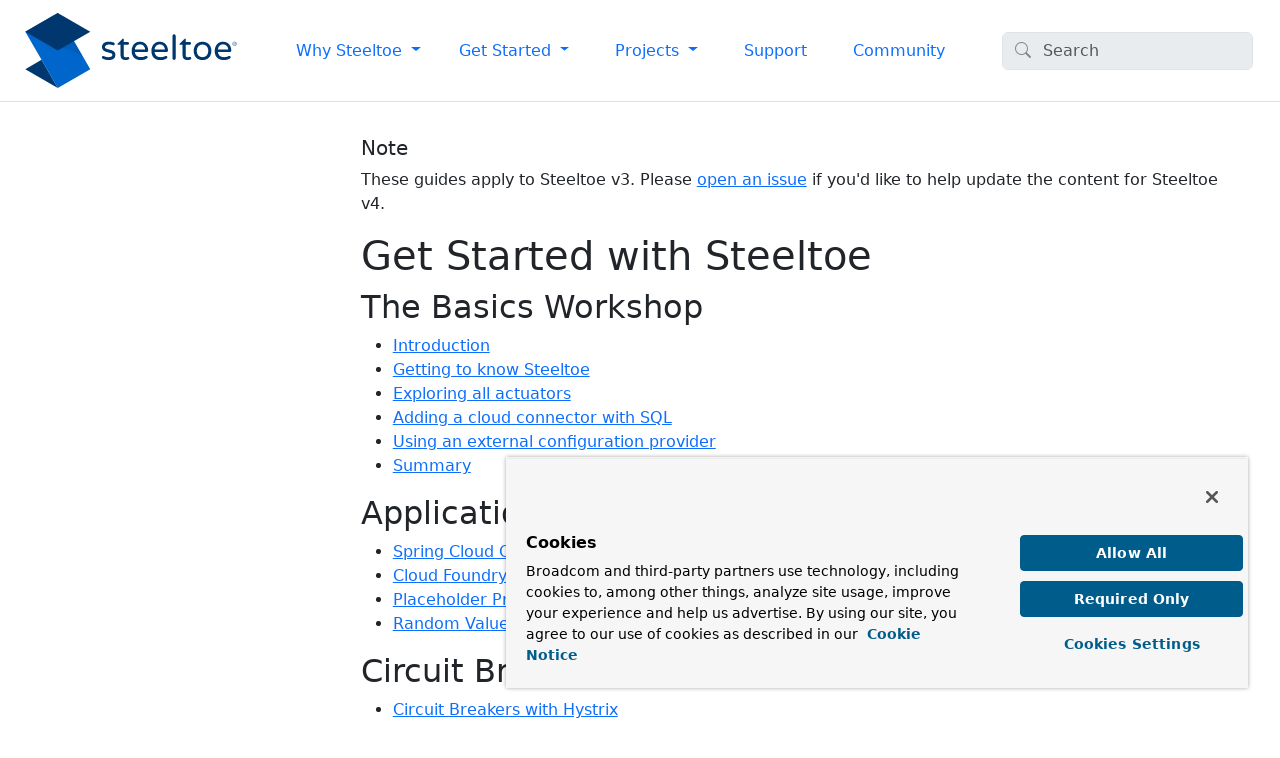

--- FILE ---
content_type: text/html
request_url: https://steeltoe.io/guides/
body_size: 6801
content:
<!DOCTYPE html>
<html>
  <head>
    <meta charset="utf-8">
      <title>Get Started | Steeltoe </title>
      <meta name="viewport" content="width=device-width, initial-scale=1.0">
      <meta name="title" content="Get Started | Steeltoe ">
      
      
      <link rel="icon" href="/images/favicon.png">
      <link rel="stylesheet" href="../public/docfx.min.css">
      <link rel="stylesheet" href="/css/shared.css">
      <meta name="docfx:navrel" content="">
      <meta name="docfx:tocrel" content="toc.html">
      
      <meta name="docfx:rel" content="../">
      
      
      <meta name="docfx:docurl" content="https://github.com/SteeltoeOSS/Documentation/blob/main/docs/guides/index.md/#L1">
      <meta name="loc:inThisArticle" content="In this article">
      <meta name="loc:searchResultsCount" content="{count} results for &quot;{query}&quot;">
      <meta name="loc:searchNoResults" content="No results for &quot;{query}&quot;">
      <meta name="loc:tocFilter" content="Filter by title">
      <meta name="loc:nextArticle" content="Next">
      <meta name="loc:prevArticle" content="Previous">
      <meta name="loc:themeLight" content="Light">
      <meta name="loc:themeDark" content="Dark">
      <meta name="loc:themeAuto" content="Auto">
      <meta name="loc:changeTheme" content="Change theme">
      <meta name="loc:copy" content="Copy">
      <meta name="loc:downloadPdf" content="Download PDF">

      <script src="https://cdn.jsdelivr.net/npm/jquery@3.5.1/dist/jquery.slim.min.js" integrity="sha384-DfXdz2htPH0lsSSs5nCTpuj/zy4C+OGpamoFVy38MVBnE+IbbVYUew+OrCXaRkfj" crossorigin="anonymous" type="e87caef0ff593fd70c8db89a-text/javascript"></script>
      <script type="e87caef0ff593fd70c8db89a-module" src="./../public/docfx.min.js" crossorigin="anonymous"></script>

      <script data-cfasync="false">
        const theme = localStorage.getItem('theme') || 'auto'
        document.documentElement.setAttribute('data-bs-theme', theme === 'auto' ? (window.matchMedia('(prefers-color-scheme: dark)').matches ? 'dark' : 'light') : theme)
      </script>
      <script type="e87caef0ff593fd70c8db89a-text/javascript">
        if (window.location.href.indexOf('localhost') === -1 && window.location.href.indexOf('azurewebsites.net') === -1)
        {
          const script = document.createElement("script");
          script.src = "https://cdn.cookielaw.org/scripttemplates/otSDKStub.js";
          script.setAttribute("data-domain-script", "018ee7f5-70e6-7787-8d98-05c8f935c75d");
          document.head.appendChild(script);
        }
      </script>
      <script type="e87caef0ff593fd70c8db89a-text/javascript">function OptanonWrapper() { }</script>
      <script type="e87caef0ff593fd70c8db89a-text/javascript">
        function setGTM(w,d,s,l,i){ w[l]=w[l]||[];w[l].push({'gtm.start':new Date().getTime(),event:'gtm.js'});var f=d.getElementsByTagName(s)[0],j=d.createElement(s),dl=l!='dataLayer'?'&l='+l:'';j.async=true;j.src='https://www.googletagmanager.com/gtm.js?id='+i+dl;f.parentNode.insertBefore(j,f);}
        if(document.cookie.indexOf('OptanonConsent')>-1&&document.cookie.indexOf('groups=')>-1){setGTM(window,document,'script','dataLayer','GTM-MMDFJKF');}else{waitForOnetrustActiveGroups();}var timer;function waitForOnetrustActiveGroups(){if(document.cookie.indexOf('OptanonConsent')>-1&&document.cookie.indexOf('groups=')>-1){clearTimeout(timer);setGTM(window,document,'script','dataLayer','GTM-MMDFJKF');}else{timer=setTimeout(waitForOnetrustActiveGroups,250);}}
      </script>

  </head>

  <body class="tex2jax_ignore" data-layout="" data-yaml-mime="">
    <noscript><iframe src="https://www.googletagmanager.com/ns.html?id=GTM-MMDFJKF" height="0" width="0" style="display:none;visibility:hidden"></iframe></noscript>
    <header class="bg-body border-bottom">
            <nav class="navbar navbar-expand-xl container py-lg-2" role="navigation">
              <div class="container-fluid">
                <a class="navbar-brand" href="/">
                  <svg version="1.1" xmlns="http://www.w3.org/2000/svg" xmlns:xlink="http://www.w3.org/1999/xlink" width="100%" height="75px" preserveaspectratio="xMidYMid meet" viewbox="0 0 812.7 288.5" xml:space="preserve">
                    <title>Steeltoe Logo</title>
                    <polygon class="st0" points="0,216.3 124.9,288.5 62.4,180.3 "></polygon>
                    <polygon class="st1" points="124.9,0 87.5,21.6 0,72.1 62.4,180.3 124.9,288.5 249.8,216.3 "></polygon>
                    <polyline class="st2" points="219.3,163.4 0,72.1 0,72.1 124.9,0 "></polyline>
                    <polygon class="st0" points="124.9,0 0,72.1 124.9,144.3 124.9,144.3 249.8,72.1 "></polygon>
                    <path class="logo-text" d="M310,136.7c3.7,1.6,7.6,2.8,11.6,3.6c4.3,1.1,8.6,2.4,12.8,4c3.3,1.3,6.2,3.4,8.5,6.1c2.4,2.8,3.5,6.4,3.5,11
                        c0.1,5.5-2.4,10.7-6.7,14.1c-4.5,3.7-10.8,5.6-19,5.6c-8.5,0.1-16.8-2-24.2-6c-1.5-1-2.3-2.6-2.2-4.4c0-1.4,0.5-2.7,1.5-3.7
                        c0.9-1.1,2.3-1.6,3.7-1.6c0.8,0,1.7,0.2,2.4,0.5c2.8,1.2,5.6,2.2,8.5,2.9c3.1,0.8,6.4,1.1,9.6,1.1c9.9,0,14.8-3.2,14.8-9.5
                        c0-2-1.1-3.6-3.4-4.7c-3.6-1.5-7.3-2.7-11.1-3.6c-4.4-1-8.8-2.3-13-3.9c-3.4-1.3-6.4-3.4-8.8-6.1c-2.5-3-3.8-6.8-3.7-10.7
                        c-0.2-5.8,2.3-11.4,6.7-15.2c4.5-3.9,10.9-5.9,19.3-5.9c6.6,0,13.1,1.1,19.3,3.3c1.2,0.3,2.2,1,2.9,2c1.5,2.1,1.3,4.9-0.5,6.8
                        c-1,1-2.4,1.6-3.8,1.6c-0.6,0-1.2-0.1-1.7-0.3c-4.9-1.6-10.1-2.4-15.2-2.4c-4.8,0-8.6,0.9-11.3,2.6s-4,4-4,6.7
                        C306.2,133.2,307.7,135.6,310,136.7z"></path>
                    <path class="logo-text" d="M398.3,170.6c0.9,0.9,1.5,2.1,1.5,3.4c0,2-1.2,3.9-3,4.7c-3.5,1.6-7.2,2.4-11,2.4c-13,0-19.4-5.9-19.4-17.6
                        v-41.3h-9.6c-1.4,0-2.5-1.1-2.5-2.4c0,0,0-0.1,0-0.1c0-0.9,0.4-1.7,1.2-2.2l18.2-17.8c0.6-0.7,1.4-1.1,2.2-1.2
                        c0.7,0,1.3,0.3,1.8,0.8c0.5,0.5,0.7,1.2,0.7,1.9v10.6h15c2.8-0.1,5.1,2,5.2,4.8c0,0.1,0,0.3,0,0.4c0,1.4-0.5,2.7-1.5,3.7
                        c-1,1-2.3,1.6-3.7,1.5h-15v40.2c0,3.4,0.8,5.7,2.5,6.6c1.9,1,4,1.5,6.2,1.4c1.8,0,3.6-0.3,5.3-0.8c0.3-0.1,0.7-0.2,1.1-0.3
                        c0.5-0.1,1-0.1,1.5-0.1C396.2,169.2,397.4,169.7,398.3,170.6z"></path>
                    <path class="logo-text" d="M468.7,166.5c1.1,0.9,1.6,2.3,1.6,3.7c0,2-1.2,3.6-3.5,5c-3.2,1.9-6.7,3.3-10.3,4.4c-4.3,1.1-8.7,1.6-13.1,1.5
                        c-10.8,0-19.3-3.1-25.4-9.2s-9.1-14.9-9.1-26c-0.1-6,1.1-12,3.5-17.6c2.2-5.2,5.9-9.7,10.6-12.9c4.8-3.3,10.7-5,17.8-5
                        c6-0.2,12,1.4,17.1,4.6c4.7,3,8.5,7.3,10.9,12.3c2.5,5.2,3.8,10.9,3.7,16.7c0,1.6-0.6,3.1-1.7,4.3c-1.2,1.2-2.8,1.8-4.5,1.7h-45.2
                        c0.7,6.2,3,11,6.9,14.5c3.9,3.5,9.4,5.2,16.4,5.2c3.3,0.1,6.6-0.3,9.8-1.1c2.8-0.7,5.6-1.7,8.2-3c0.8-0.3,1.6-0.5,2.4-0.5
                        C466.3,165,467.7,165.5,468.7,166.5z M431.9,122.7c-3,1.4-5.5,3.7-7.3,6.5c-2.1,3.3-3.2,7.1-3.3,10.9h39.3
                        c-0.1-3.9-1.3-7.7-3.4-10.9c-1.8-2.8-4.4-5-7.4-6.5c-2.8-1.3-5.8-2.1-8.9-2.1C437.8,120.6,434.7,121.4,431.9,122.7z"></path>
                    <path class="logo-text" d="M544.6,166.5c1.1,1,1.6,2.3,1.6,3.8c0,2-1.2,3.6-3.5,5c-3.2,1.9-6.7,3.3-10.3,4.4c-4.3,1.1-8.7,1.6-13.1,1.5
                        c-10.8,0-19.3-3.1-25.4-9.2s-9.1-14.9-9.1-26c-0.1-6.1,1.1-12.1,3.5-17.6c2.2-5.2,5.9-9.7,10.7-12.9c4.8-3.3,10.7-5,17.8-5
                        c6-0.2,12,1.4,17.1,4.6c4.7,3,8.5,7.3,10.9,12.3c2.5,5.2,3.8,10.9,3.7,16.7c0,1.6-0.6,3.1-1.7,4.3c-1.2,1.2-2.8,1.8-4.5,1.7h-45.2
                        c0.7,6.2,3,11,6.9,14.5c3.9,3.5,9.4,5.2,16.4,5.2c3.3,0.1,6.6-0.3,9.8-1.1c2.8-0.7,5.6-1.7,8.2-3c0.8-0.3,1.6-0.5,2.4-0.5
                        C542.2,165,543.6,165.5,544.6,166.5z M507.8,122.7c-3,1.4-5.5,3.7-7.3,6.5c-2.1,3.3-3.2,7.1-3.3,10.9h39.3
                        c-0.1-3.9-1.3-7.7-3.4-10.9c-1.8-2.8-4.4-5-7.4-6.5c-2.8-1.3-5.8-2.1-8.9-2.1C513.7,120.6,510.7,121.4,507.8,122.7z"></path>
                    <path class="logo-text" d="M576.3,83.5c1.1,1.2,1.8,2.8,1.8,4.4v86.5c0,1.6-0.6,3.2-1.8,4.3c-1.2,1.1-2.7,1.8-4.3,1.8c-3.3,0-6-2.7-6-6
                        V87.9c0-1.6,0.6-3.2,1.8-4.3c1.1-1.2,2.7-1.8,4.3-1.8C573.6,81.7,575.2,82.3,576.3,83.5z"></path>
                    <path class="logo-text" d="M636.7,170.6c0.9,0.9,1.5,2.1,1.5,3.4c0,2-1.2,3.9-3,4.7c-3.5,1.6-7.2,2.4-11,2.4c-13,0-19.4-5.9-19.4-17.6
                        v-41.3h-9.5c-1.4,0-2.5-1.1-2.5-2.5c0,0,0,0,0-0.1c0-0.9,0.5-1.7,1.2-2.2L612,99.6c0.6-0.7,1.4-1.1,2.3-1.2c0.7,0,1.3,0.3,1.8,0.8
                        c0.5,0.5,0.7,1.2,0.7,1.9v10.6h15c2.8-0.1,5.1,2,5.2,4.8c0,0.1,0,0.3,0,0.4c0,1.4-0.5,2.7-1.5,3.7c-1,1-2.3,1.6-3.7,1.5h-15v40.2
                        c0,3.4,0.8,5.7,2.5,6.6c1.9,1,4,1.5,6.2,1.4c1.8,0,3.6-0.3,5.3-0.8c0.3-0.1,0.7-0.2,1.1-0.3c0.5-0.1,1-0.1,1.5-0.1
                        C634.7,169.2,635.9,169.7,636.7,170.6z"></path>
                    <path class="logo-text" d="M699.2,114.8c5.1,2.9,9.3,7.2,12,12.5c5.7,11.7,5.7,25.3,0,37c-2.7,5.2-6.9,9.6-12,12.5
                        c-11.2,5.9-24.6,5.9-35.8,0c-5.1-2.9-9.3-7.2-11.9-12.5c-5.6-11.7-5.6-25.3,0-37c2.7-5.2,6.8-9.6,12-12.5
                        C674.6,108.9,688,108.9,699.2,114.8L699.2,114.8z M691.8,167.4c3.5-1.8,6.3-4.6,8.3-8c2.2-3.7,3.3-8.3,3.3-13.9s-1.1-10.1-3.3-13.8
                        c-1.9-3.4-4.8-6.2-8.3-7.9c-3.3-1.6-6.8-2.5-10.5-2.5c-3.7,0-7.3,0.8-10.6,2.5c-3.5,1.8-6.3,4.5-8.2,7.9c-2.1,3.7-3.2,8.2-3.2,13.8
                        s1.1,10.2,3.2,13.9c1.9,3.4,4.7,6.2,8.2,8c3.3,1.7,6.9,2.5,10.6,2.5C685,170,688.6,169.1,691.8,167.4z"></path>
                    <path class="logo-text" d="M788.1,166.5c1.1,0.9,1.6,2.3,1.6,3.7c0,2-1.2,3.6-3.5,5c-3.2,1.9-6.7,3.3-10.3,4.4c-4.3,1.1-8.7,1.6-13.1,1.5
                        c-10.8,0-19.3-3.1-25.4-9.2s-9.1-14.9-9.1-26c-0.1-6,1.1-12,3.5-17.5c2.2-5.2,5.9-9.7,10.7-12.9c4.8-3.3,10.7-5,17.8-5
                        c6-0.2,12,1.4,17.1,4.6c4.7,3,8.5,7.3,10.9,12.3c2.5,5.2,3.8,10.9,3.7,16.7c0,1.6-0.6,3.1-1.7,4.3c-1.2,1.2-2.8,1.8-4.5,1.7h-45.2
                        c0.7,6.2,3,11,6.9,14.5c3.9,3.5,9.3,5.2,16.4,5.2c3.3,0.1,6.6-0.3,9.8-1.1c2.8-0.7,5.6-1.7,8.2-3c0.8-0.3,1.6-0.5,2.4-0.5
                        C785.7,165.1,787.1,165.5,788.1,166.5z M751.3,122.7c-3,1.4-5.5,3.7-7.3,6.5c-2.1,3.3-3.2,7.1-3.3,10.9H780
                        c-0.1-3.9-1.3-7.7-3.4-10.9c-1.8-2.8-4.4-5-7.4-6.5c-2.8-1.3-5.8-2.1-8.9-2.1C757.2,120.6,754.1,121.4,751.3,122.7z"></path>
                    <path class="logo-text" d="M804.5,126.9c-4.5,0-8.2-3.7-8.2-8.2s3.7-8.2,8.2-8.2c4.5,0,8.2,3.7,8.2,8.2c0,0,0,0,0,0
                        C812.7,123.2,809,126.9,804.5,126.9z M804.5,111.7c-3.9,0-7,3.1-7,7s3.1,7,7,7s7-3.1,7-7c0-3.8-3-7-6.9-7
                        C804.6,111.7,804.6,111.7,804.5,111.7L804.5,111.7z M806.8,123.4l-2.4-3.7h-1.6v3.7h-1.3V114h3.8c1.6-0.1,3,1.2,3.1,2.8
                        c0,0,0,0,0,0.1c0,1.4-1,2.6-2.4,2.8l2.5,3.8H806.8z M805.2,115.2h-2.5v3.3h2.5c0.9,0.1,1.7-0.6,1.8-1.5c0.1-0.9-0.6-1.7-1.5-1.8
                        C805.4,115.2,805.3,115.2,805.2,115.2L805.2,115.2z"></path>
                  </svg>
                </a>
                <button class="btn btn-lg d-xl-none border-0 navbar-toggler" type="button" data-bs-toggle="collapse" data-bs-target="#navbar" aria-controls="navbar" aria-expanded="false" aria-label="Toggle navigation">
                  <i class="bi bi-three-dots"></i>
                </button>
                <div class="collapse navbar-collapse" id="navbar">
                  <ul class="navbar-nav text-center">
                    <li class="nav-item dropdown ml-xl-5">
                      <a class="nav-link dropdown-toggle link-primary" href="#" id="why" role="button" data-bs-toggle="dropdown" aria-haspopup="true" onclick="if (!window.__cfRLUnblockHandlers) return false; return false;" data-cf-modified-e87caef0ff593fd70c8db89a-="">
                        Why Steeltoe
                      </a>
                      <div class="dropdown-menu" aria-labelledby="why">
                        <a class="dropdown-item" href="/why-steeltoe">Overview</a>
                        <a class="dropdown-item" href="/microservices">Microservices</a>
                        <a class="dropdown-item" href="/cloud">Cloud</a>
                        <a class="dropdown-item" href="/web-application">Web Applications</a>
                        <a class="dropdown-item" href="/event-driven">Event Driven</a>
                      </div>
                    </li>
                    <li class="nav-item dropdown mx-xl-2">
                      <a class="nav-link dropdown-toggle link-primary" href="#" id="learn" role="button" data-bs-toggle="dropdown" aria-haspopup="true" onclick="if (!window.__cfRLUnblockHandlers) return false; return false;" data-cf-modified-e87caef0ff593fd70c8db89a-="">
                        Get Started
                      </a>
                      <div class="dropdown-menu" aria-labelledby="learn">
                        <a class="dropdown-item" href="/initializr">Steeltoe Initializr</a>
                        <a class="dropdown-item" href="/guides">Guides</a>
                        <a class="dropdown-item" href="/docs">Documentation</a>
                        <a class="dropdown-item" href="/api">API Browser</a>
                        <a class="dropdown-item" href="/articles">Blog</a>
                      </div>
                    </li>
                    <li class="nav-item dropdown mx-xl-2">
                      <a class="nav-link dropdown-toggle link-primary" href="#" id="projects" role="button" data-bs-toggle="dropdown" aria-haspopup="true" onclick="if (!window.__cfRLUnblockHandlers) return false; return false;" data-cf-modified-e87caef0ff593fd70c8db89a-="">
                        Projects
                      </a>
                      <div class="dropdown-menu" aria-labelledby="projects">
                        <a class="dropdown-item" href="/app-configuration">Steeltoe Application Configuration</a>
                        <a class="dropdown-item" href="/docs/logging">Steeltoe Dynamic Logging</a>
                        <a class="dropdown-item" href="/cloud-management">Steeltoe Management</a>
                        <a class="dropdown-item" href="/docs/v4/fileshares">Steeltoe Network File Sharing</a>
                        <a class="dropdown-item" href="/security-providers">Steeltoe Security</a>
                        <a class="dropdown-item" href="/service-connectors">Steeltoe Service Connectors</a>
                        <a class="dropdown-item" href="/service-discovery">Steeltoe Service Discovery</a>
                        <a class="dropdown-item" href="/attic">Archived Projects</a>
                      </div>
                    </li>
                    <li class="nav-item mx-xl-2">
                      <a class="nav-link link-primary" href="/support">Support</a>
                    </li>
                    <li class="nav-item mx-xl-2">
                      <a class="nav-link link-primary" href="/community">Community</a>
                    </li>
                  </ul>
                  <form class="search" role="search" id="search">
                    <i class="bi bi-search"></i>
                    <input class="form-control" id="search-query" type="search" disabled placeholder="Search" autocomplete="off" aria-label="Search">
                  </form>
                </div>
              </div>
            </nav>
    </header>

    <main class="container-xxl">
      <div class="toc-offcanvas">
        <div class="offcanvas-md offcanvas-start" tabindex="-1" id="tocOffcanvas" aria-labelledby="tocOffcanvasLabel">
          <div class="offcanvas-header">
            <h5 class="offcanvas-title" id="tocOffcanvasLabel">Table of Contents</h5>
            <button type="button" class="btn-close" data-bs-dismiss="offcanvas" data-bs-target="#tocOffcanvas" aria-label="Close"></button>
          </div>
          <div class="offcanvas-body">
            <nav class="toc" id="toc"></nav>
          </div>
        </div>
      </div>

      <div class="content">
        <div class="actionbar">
          <button class="btn btn-lg border-0 d-md-none" type="button" data-bs-toggle="offcanvas" data-bs-target="#tocOffcanvas" aria-controls="tocOffcanvas" aria-expanded="false" aria-label="Show table of contents">
            <i class="bi bi-list"></i>
          </button>

        </div>

        <article data-uid="guides/index">


<div class="NOTE">
<h5>Note</h5>
<p>These guides apply to Steeltoe v3. Please <a href="https://github.com/SteeltoeOSS/Documentation/issues/new/choose">open an issue</a> if you'd like to help update the content for Steeltoe v4.</p>
</div>
<h1 id="get-started-with-steeltoe">Get Started with Steeltoe</h1>
<h2 id="the-basics-workshop">The Basics Workshop</h2>
<ul>
<li><a href="get-to-know-steeltoe/index.html">Introduction</a></li>
<li><a href="get-to-know-steeltoe/exercise1.html">Getting to know Steeltoe</a></li>
<li><a href="get-to-know-steeltoe/exercise2.html">Exploring all actuators</a></li>
<li><a href="get-to-know-steeltoe/exercise3.html">Adding a cloud connector with SQL</a></li>
<li><a href="get-to-know-steeltoe/exercise4.html">Using an external configuration provider</a></li>
<li><a href="get-to-know-steeltoe/summary.html">Summary</a></li>
</ul>
<h2 id="application-configuration">Application Configuration</h2>
<ul>
<li><a href="application-configuration/spring-config.html">Spring Cloud Config Server Provider</a></li>
<li><a href="application-configuration/cloud-foundry.html">Cloud Foundry Provider</a></li>
<li><a href="application-configuration/placeholder.html">Placeholder Provider</a></li>
<li><a href="application-configuration/random-value.html">Random Value Provider</a></li>
</ul>
<h2 id="circuit-breakers">Circuit Breakers</h2>
<ul>
<li><a href="circuit-breaker/circuit-breaker.html">Circuit Breakers with Hystrix</a></li>
</ul>
<h2 id="cloud-management">Cloud Management</h2>
<ul>
<li><a href="cloud-management/distributed-tracing.html">Distributed Tracing</a></li>
<li><a href="cloud-management/endpoints-netcore.html">Management Endpoints (.NET Core)</a></li>
<li><a href="cloud-management/endpoints-framework.html">Management Endpoints (.NET Framework)</a></li>
</ul>
<h2 id="messaging">Messaging</h2>
<ul>
<li><a href="messaging/Tutorials/Tutorial1/Readme.html">RabbitMQ Tutorial 1 - Hello World</a></li>
<li><a href="messaging/Tutorials/Tutorial2/Readme.html">RabbitMQ Tutorial 2 - Work Queues</a></li>
<li><a href="messaging/Tutorials/Tutorial3/Readme.html">RabbitMQ Tutorial 3 - Publish/Subscribe</a></li>
<li><a href="messaging/Tutorials/Tutorial4/Readme.html">RabbitMQ Tutorial 4 - Routing</a></li>
<li><a href="messaging/Tutorials/Tutorial5/Readme.html">RabbitMQ Tutorial 5 - Topics</a></li>
<li><a href="messaging/Tutorials/Tutorial6/Readme.html">RabbitMQ Tutorial 6 - Remote Procedure Call</a></li>
<li><a href="messaging/Tutorials/Tutorial7/Readme.html">RabbitMQ Tutorial 7 - Publisher Confirms</a></li>
</ul>
<h2 id="observability">Observability</h2>
<ul>
<li><a href="observability/grafana.html">Grafana</a></li>
<li><a href="observability/tanzu.html">Tanzu Apps Manager</a></li>
<li><a href="observability/wavefront.html">Wavefront</a></li>
</ul>
<h2 id="security">Security</h2>
<ul>
<li><a href="security/redisstore.html">Key Ring with Redis</a></li>
<li><a href="security/jwt.html">JWT Web Tokens</a></li>
<li><a href="security/sso-oauth.html">Cloud Foundry Single Sign-on with OAuth2</a></li>
<li><a href="security/sso-openid-netcore.html">Cloud Foundry Single Sign-on with OpenID Connect</a></li>
<li><a href="security/sso-openid-framework.html">Cloud Foundry Single Sign-on with OpenID Connect (.NET Framework)</a></li>
</ul>
<h2 id="service-connectors">Service Connectors</h2>
<ul>
<li><a href="service-connectors/mongo.html">Mongo Database</a></li>
<li><a href="service-connectors/mssql.html">Microsoft SQL Database</a></li>
<li><a href="service-connectors/mysql.html">MySQL Database</a></li>
<li><a href="service-connectors/oauth.html">OAuth2 Client</a></li>
<li><a href="service-connectors/postgresql.html">PostgreSQL Database</a></li>
<li><a href="service-connectors/rabbitmq.html">RabbitMQ Messaging</a></li>
<li><a href="service-connectors/redis.html">Redis Cache</a></li>
</ul>
<h2 id="service-discovery">Service Discovery</h2>
<ul>
<li><a href="service-discovery/eureka.html">Eureka Service Discovery</a></li>
<li><a href="service-discovery/consul.html">Consul Service Discovery</a></li>
</ul>
<h2 id="stream">Stream</h2>
<ul>
<li><a href="stream/quick-start.html">Quick Start with RabbitMQ</a></li>
</ul>

</article>

        <div class="contribution d-print-none">
          <a href="https://github.com/SteeltoeOSS/Documentation/blob/main/docs/guides/index.md/#L1" class="edit-link">Edit this page</a>
        </div>

        <div class="next-article d-print-none border-top" id="nextArticle"></div>

      </div>

    </main>

    <div class="container-xxl search-results" id="search-results"></div>

    <footer class="border-top">
      <div class="container-xxl">
        <div class="flex-fill">
          <div class="row align-items-center g-0 pt-0">
            <div class="row py-sm-0 py-4">
                <div class="col text-end">
                    <a href="https://github.com/SteeltoeOSS" title="Steeltoe on GitHub" target="_blank" class="link-light">
                        <svg xmlns="http://www.w3.org/2000/svg" width="48" height="48" fill="currentColor" class="bi bi-github" viewbox="0 0 16 16">
                            <path d="M8 0C3.58 0 0 3.58 0 8c0 3.54 2.29 6.53 5.47 7.59.4.07.55-.17.55-.38 0-.19-.01-.82-.01-1.49-2.01.37-2.53-.49-2.69-.94-.09-.23-.48-.94-.82-1.13-.28-.15-.68-.52-.01-.53.63-.01 1.08.58 1.23.82.72 1.21 1.87.87 2.33.66.07-.52.28-.87.51-1.07-1.78-.2-3.64-.89-3.64-3.95 0-.87.31-1.59.82-2.15-.08-.2-.36-1.02.08-2.12 0 0 .67-.21 2.2.82.64-.18 1.32-.27 2-.27s1.36.09 2 .27c1.53-1.04 2.2-.82 2.2-.82.44 1.1.16 1.92.08 2.12.51.56.82 1.27.82 2.15 0 3.07-1.87 3.75-3.65 3.95.29.25.54.73.54 1.48 0 1.07-.01 1.93-.01 2.2 0 .21.15.46.55.38A8.01 8.01 0 0 0 16 8c0-4.42-3.58-8-8-8">
                            </path>
                        </svg>
                    </a>
                </div>
                <div class="col">
                    <a href="https://x.com/steeltoeoss" title="Steeltoe on Twitter/X" target="_blank" class="link-light">
                        <svg xmlns="http://www.w3.org/2000/svg" width="48" height="48" fill="currentColor" class="bi bi-twitter-x" viewbox="0 0 16 16">
                            <path d="M12.6.75h2.454l-5.36 6.142L16 15.25h-4.937l-3.867-5.07-4.425 5.07H.316l5.733-6.57L0 .75h5.063l3.495 4.633L12.601.75Zm-.86 13.028h1.36L4.323 2.145H2.865z">
                            </path>
                        </svg>
                    </a>
                </div>
            </div>
            <div class="col text-center my-2 small">
              Copyright &copy; 2005-2025 Broadcom. All Rights Reserved. The term &quot;Broadcom&quot; refers to Broadcom Inc. and/or its subsidiaries.<br>
              &bull;&nbsp;<a class="" href="https://www.vmware.com/help/privacy.html" target="_blank">Privacy&nbsp;Policy</a>
              &bull;&nbsp;<a class="" href="https://www.vmware.com/help/privacy/california-privacy-rights.html" target="_blank">Your&nbsp;California&nbsp;Privacy&nbsp;Rights</a>
              &bull;&nbsp;<a class="" href="https://www.vmware.com/help/legal.html" target="_blank">Terms&nbsp;of&nbsp;Use</a>
              &bull;&nbsp;<a class="" href="/SteeltoeTrademarkGuidelines.pdf" target="_blank">Trademark&nbsp;Guidelines</a>
            </div>
          </div>
        </div>
      </div>
    </footer>
  <script src="/cdn-cgi/scripts/7d0fa10a/cloudflare-static/rocket-loader.min.js" data-cf-settings="e87caef0ff593fd70c8db89a-|49" defer></script><script defer src="https://static.cloudflareinsights.com/beacon.min.js/vcd15cbe7772f49c399c6a5babf22c1241717689176015" integrity="sha512-ZpsOmlRQV6y907TI0dKBHq9Md29nnaEIPlkf84rnaERnq6zvWvPUqr2ft8M1aS28oN72PdrCzSjY4U6VaAw1EQ==" data-cf-beacon='{"version":"2024.11.0","token":"b11bfc2443ee48fe9b3edd3f249353d8","server_timing":{"name":{"cfCacheStatus":true,"cfEdge":true,"cfExtPri":true,"cfL4":true,"cfOrigin":true,"cfSpeedBrain":true},"location_startswith":null}}' crossorigin="anonymous"></script>
</body>
</html>


--- FILE ---
content_type: text/css
request_url: https://steeltoe.io/css/shared.css
body_size: 1403
content:
/* ===================== logo ===================== */
#logo {
    margin-right: 10px;
}

.st0,
.logo-text {
    fill: #00376E;
}

.st1 {
    fill: #0066CC;
}

.st2 {
    opacity: 0.2;
    fill: #00376E;
    enable-background: new;
}

.st3 {
    fill: #8A8C8E;
}

/* ===================== Header nav ===================== */
#navbar .nav-link {
    padding: unset;
    display: unset;
    font-weight: 500;
}

#navbar .nav-item {
    padding: 15px;
}

.navbar-collapse {
    padding-right: 15px;
    padding-left: 15px;
}

#navbar.collapse:not(.show) {
    display: none;
}

.navbar #navbar {
    display: block;
    flex-basis: 100%;
}

@media (max-width: 1200px) {
    .navbar #navbar form.icons {
        display: block;
        text-align: center;
    }
}

/* ===================== Footer ===================== */
#footer .text-secondary, #footer .text-secondary > a {
    color: #bfbfbf !important;
}

footer a {
    color: var(--bs-body-color);
    text-decoration: none;
}

footer a:hover {
    color: rgba(var(--bs-link-color-rgb), var(--bs-link-opacity, 1));
    text-decoration: underline;
}

/* ===================== DOCFX OVERRIDE ===================== */
.navbar #navbar form.icons {
    margin-left: 0;
    order: 50;
}

.navbar #navbar form.search {
    margin-left: auto;
}

.hljs-attr {
    color: steelblue;
}

.hljs-deletion {
    color: red;
}

:not(a):not(pre) > code,
body[data-yaml-mime=ManagedReference] article dl.parameters > dt > code,
body[data-yaml-mime=ApiPage] article dl.parameters > dt > code {
    border-radius: 3px;
    font-size: 85%;
    padding: .1em .2em;
}

[data-bs-theme=light] {

    .hljs-title {
        color: #006881
    }

    .hljs-deletion, .hljs-addition {
        display: inline-block;
    }

    .hljs-addition {
        color: green;
    }

    :not(a):not(pre) > code {
        color: var(--bs-primary-text-emphasis);
        background-color: #e6e6e6;
    }

    .blog-list a {
        color: black;
    }

    .container-xxl .link-light svg {
        fill: var(--bs-body-color);
    }
}

#version-toggles {
    margin-bottom: 15px;
}

#version-toggles label {
    width: 33%
}

#version-toggles .btn-group {
    width: 100%;
}

@media (min-width: 768px) {

    body:not([data-search])[data-layout=""] > main > .toc-offcanvas,
    body:not([data-search])[data-layout=""] > main > .affix,
    body:not([data-search])[data-layout=conceptual] > main > .affix {
        top: calc(80px + 1.6rem);
    }
}

@media (min-width: 1140px) {

    body > main > .content > article [id],
    body[data-layout=landing] > main > .content > article [id] {
        scroll-margin-top: 100px;
    }
}

@media (min-width: 768px) {
    body > header {
        height: auto;
    }

    .offcanvas-body {
        flex-direction: column;
    }
}

/* ===================== DARK MODE ===================== */
[data-bs-theme="dark"] {
    body {
        background: #212529;
        color: white;
        -webkit-font-smoothing: antialiased;
        -moz-osx-font-smoothing: grayscale;

        .logo-text {
            fill: #0066CC;
        }

        article p img {
            background-color: white;
        }

        :not(a):not(pre) > code {
            color: #e6e6e6;
            background-color: #404040;
        }

        a.nav-link.link-primary {
            color: lightsteelblue !important;
        }

        a:hover, a.nav-link.link-primary:hover,
        .blog-list a {
            color: white !important;
        }

        .border-dark {
            --bs-border-opacity: 1;
            border-color: rgba(var(--bs-light-rgb), var(--bs-border-opacity)) !important;
        }

        .hljs-built_in {
            color: #569cd6;
        }

        .hljs-deletion {
            background-color: transparent;
        }

        .hljs-addition {
            background-color: transparent;
            color: lightgreen;
        }
    }
}

/* ===================== BLOG ===================== */
ul.blog-list {
    padding-left: 0;

    a {
        display: block;
        text-decoration: none;
    }
}

ul.blog-list > :first-child {
    font-style: italic;
}

ul.blog-list > :first-child .blog-date {
    font-size: 1.1em;
    font-style: italic;
}

ul.blog-list > :first-child .blog-date::after {
    color: red;
    content: ' * LATEST';
    font-size: .6em;
    font-style: italic;
}

.blog-item {
    border: solid #e7e7e7 1px;
    list-style: none;
    margin: 10px 0px;
    padding: 20px;
    text-align: left;
}

.blog-item:hover {
    border: solid 1px #0066cc;
    cursor: pointer;
}

.blog-date {
    color: #0066cc;
    font-weight: bold;
}

.blog-author {
    float: right;
}

.blog-author::before {
    content: 'By: ';
}

.blog-title {
    font-size: 1.5em;
    padding: 10px;
}

@media only screen and (max-width: 768px) {

    div[role=main].container-fluid.body-content {
        margin-top: 0px;
    }
}
